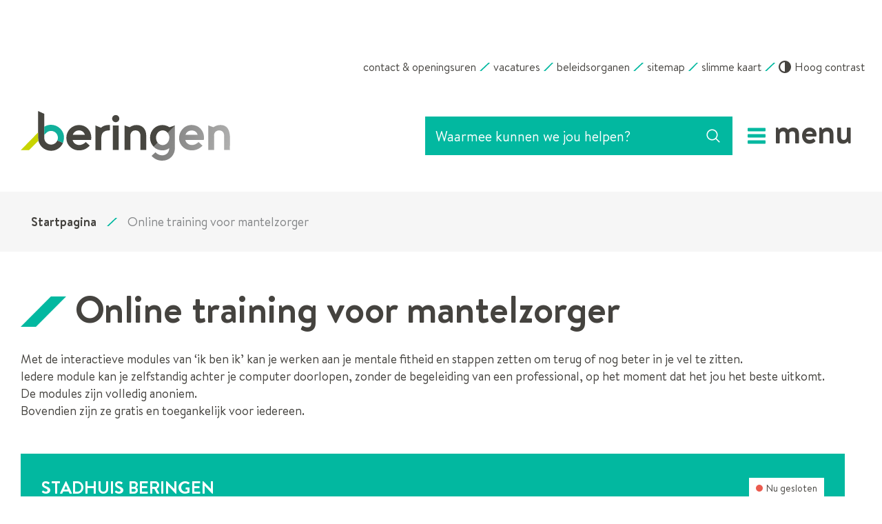

--- FILE ---
content_type: text/html; charset=utf-8
request_url: https://www.beringen.be/online-training-voor-mantelzorger
body_size: 14279
content:
<!DOCTYPE html><html lang=nl-BE><head><meta charset=utf-8><meta name=HandheldFriendly content=True><meta name=MobileOptimized content=320><meta name=viewport content="width=device-width, initial-scale=1.0"><meta name=generator content="Icordis CMS by LCP nv (https://www.lcp.be)"><title>Online training voor mantelzorger - Stad Beringen</title><link rel=preconnect href=https://icons.icordis.be><link rel=preconnect href=https://fonts.icordis.be><link rel=stylesheet href=/css/boicon-beringen-svg.css media=screen><link id=skin-stylesheet rel=stylesheet media=screen href="/css/skin-website.css?v=30012026091414" data-sw="/css/skin-website-contrast.css?v=30012026091414" data-css=contrastskin><link rel=stylesheet href=/css/skin-print.css media=print><link rel=icon type=image/x-icon href=/images/skin/favicon.ico><link rel=apple-touch-icon sizes=180x180 href=/images/skin/apple-touch-icon.png><link rel=icon type=image/png sizes=32x32 href=/images/skin/favicon-32x32.png><link rel=icon type=image/png sizes=16x16 href=/images/skin/favicon-16x16.png><link rel=mask-icon href=/images/skin/safari-pinned-tab.svg><meta name=msapplication-TileColor content=#ffffff><meta name=theme-color content=#ffffff><meta name=msapplication-TileImage content=/images/skin/mstile-144x144.png><link type=application/rss+xml rel=alternate title="Nieuws RSS" href=/nieuws/rss><link type=application/rss+xml rel=alternate title="Activiteiten RSS" href=/activiteiten/rss><link rel=canonical href=https://www.beringen.be/online-training-voor-mantelzorger><link rel=manifest href=/manifest.json><meta name=description content="Met de interactieve modules van ‘ik ben ik’ kan je werken aan je mentale fitheid en stappen zetten om terug of nog beter in je vel te zitten. Iedere module kan je zelfstandig achter je computer doorlo..."><meta property=og:description content="Met de interactieve modules van ‘ik ben ik’ kan je werken aan je mentale fitheid en stappen zetten om terug of nog beter in je vel te zitten. Iedere module kan je zelfstandig achter je computer doorlo..."><meta property=og:site_name content="Stad Beringen"><meta property=og:title content="Online training voor mantelzorger"><meta property=og:url content=https://www.beringen.be/online-training-voor-mantelzorger><meta property=og:type content=website><meta property=og:image content=https://www.beringen.be/images/skin/logo-og.png><meta name=twitter:card content=summary><meta property=twitter:title content="Online training voor mantelzorger"><meta property=twitter:description content="Met de interactieve modules van ‘ik ben ik’ kan je werken aan je mentale fitheid en stappen zetten om terug of nog beter in je vel te zitten. Iedere module kan je zelfstandig achter je computer doorlo..."><link rel=stylesheet href=/global/css/layout/modules/burgerprofiel.css media=screen asp-append-version=true><script src=https://prod.widgets.burgerprofiel.vlaanderen.be/api/v1/node_modules/@govflanders/vl-widget-polyfill/dist/index.js></script><script src=https://prod.widgets.burgerprofiel.vlaanderen.be/api/v1/node_modules/@govflanders/vl-widget-client/dist/index.js></script><body id=body class=portal-0><script>var burgerprofielUAC =false;
                    var burgerprofielAPIUrl = 'https://prod.widgets.burgerprofiel.vlaanderen.be/api/v1/session/validate';</script><div class=widget-vlw-placeholder id=global-header-placeholder aria-hidden=true><div class=lds-ellipsis><div></div><div></div><div></div><div></div></div></div><script>var sessionding=null;
var wasAuthorized=false;
var loggedOutLocal=false;
vl.widget.client.bootstrap('https://prod.widgets.burgerprofiel.vlaanderen.be/api/v1/widget/0e28dad4-2538-4507-8e81-d28c850dd597')
	.then(function(widget) {
        var placeholder = document.getElementById('global-header-placeholder');
  	widget.setMountElement(placeholder);
    widget.mount().catch(console.error.bind(console))
    return widget;
  })
  .then(function (widget){
vl.widget.client.capture((widget) => { window.widget = widget});
widget.getExtension('citizen_profile').then((citizen_profile) => {
  var state =    citizen_profile.getSession().getState();
$('#profiellogout').on('click',function(e){
  var state2=citizen_profile.getSession().getState();
if(state2=='authenticated'){
e.preventDefault();
citizen_profile.getSession().logout();
loggedOutLocal=true;
}
});
  citizen_profile.addEventListener('session.update', (event) => {
      var state2=citizen_profile.getSession().getState(); // of event.getSource().getState();
      if(state2=='authenticated'){
wasAuthorized=true;
                        $('#my-profile-link2').removeClass('hidden');
                        $('#my-profile-link2').show();
                        }else if(state2=='unauthenticated'){
if(loggedOutLocal){
loggedOutLocal=false;
                       window.location='/sso/logout?returnurl=/';   
                        }
                        $('#my-profile-link2').addClass('hidden');
                        $('#my-profile-link2').hide();

                        }
                 });
                // authenticated
                // unauthenticated
                // recognized -> ACM sessie geen MBP sessie
});
  })
  .catch(console.error.bind(console));</script><div id=outer-wrap><div id=inner-wrap class=has-hamburger><div id=skip-content class=skip><a href=#content-main class="btn-primary skip-navigation" data-scrollto=skip rel=nofollow> <span>Naar inhoud</span> </a></div><header class="header has-hamburger"><div class=header-meta><div class="container meta-container-wrapper"><ul class=nav-meta><li class=item data-id=3><a href=/contact> <span>contact &amp; openingsuren</span> </a><li class=item data-id=17><a href=https://www.beringen.be/werkenvoorberingen target=_blank rel=noopener> <span>vacatures</span> </a><li class=item data-id=2><a href=/Beleidsorganen> <span>beleidsorganen</span> </a><li class=item data-id=5><a href=/sitemap> <span>sitemap</span> </a><li class=item data-id=19><a href="http://stratenplan.beringen.be/" target=_blank rel=noopener> <span>slimme kaart</span> </a><li class=my-profile-contrast><button id=btn-toggle-contrast class="icon-contrast btn-icon btn-icon-link"><span>Hoog contrast</span></button></ul></div></div><div class=header-main><div class=container><div class=header-brand><a href="/" class=brand data-tooltip="Terug naar startpagina"> <span class=brand-txt>Stad Beringen</span> <img data-src=/images/skin/logo.png alt="" class="lazyload logo-img"> </a></div><div class=header-right><div class=header-search><div class=search-top-overlay data-toggle=searchbtn></div><div id=search class=search-top role=search><form action=/zoeken method=GET name=searchForm id=searchForm class=search-form><div class="input-group search-group"><label for=txtkeyword><span class=sr-only>Waarmee kunnen we jou helpen?</span></label> <input type=text name=q class="form-control txt" id=txtkeyword data-tooltip="Waarmee kunnen we jou helpen?" autocomplete=off data-toggle-placeholder=1 placeholder="Waarmee kunnen we jou helpen?" data-placeholder-mobile=Zoeken><div id=bar-loading aria-hidden=true><ul class=loading-element><li class="loading-element1 loading-child"><li class="loading-element2 loading-child"><li class="loading-element3 loading-child"><li class="loading-element4 loading-child"><li class="loading-element5 loading-child"><li class="loading-element6 loading-child"><li class="loading-element7 loading-child"><li class="loading-element8 loading-child"><li class="loading-element9 loading-child"><li class="loading-element10 loading-child"><li class="loading-element11 loading-child"><li class="loading-element12 loading-child"></ul></div><span class=input-group-btn> <button type=submit class=btn-search id=btnSearch data-tooltip=Zoeken><span>Zoeken</span></button> </span></div></form><div id=suggestionsearch aria-live=polite></div></div><button data-toggle=searchbtn class=btn-toggle-close type=button aria-expanded=false data-tooltip=Sluiten> <span class=toggle-icon aria-hidden=true></span> <span class=toggle-txt>Sluiten</span> </button></div><button data-toggle=offcanvas data-dismiss=modal class="navbar-toggle btn-menu" type=button aria-expanded=false> <span class=toggle-icon aria-hidden=true></span> <span class=toggle-txt>Menu</span> </button></div></div></div><div class=header-nav><div class=header-nav-overlay data-toggle=offcanvas></div><nav class="navbar-default has-hamburger" aria-label="Main menu" role=navigation><div class=navbar-container><div class=menu-header><div class=title aria-hidden=true><span>Menu</span></div><button data-toggle=offcanvas class="navbar-toggle btn-menu-header is-active" type=button> <span class=toggle-icon aria-hidden=true></span> <span class=toggle-txt>Menu sluiten</span> </button></div><div class="menu-wrapper left is-desktop"><div class=menu-container><ul class=nav-main id=nav><li class=nav1><a href=/aanvragen-en-documenten> <span>Aanvragen en Documenten</span><p>aanvragen, documenten, subsidies</p></a><li class=nav2><a href=/stad-en-bestuur> <span>Stad en bestuur</span><p>bestuur, meldingen en klachten, bekendmakingen, reglementen, publicaties</p></a><li class=nav3><a href=/ondernemen-en-werk> <span>Ondernemen en Werk</span><p>vacatures, vrijwilligers, wijk-werken, markten, kermissen, horeca, bedrijven, handel</p></a><li class=nav4><a href=/thema/detail/8/onderwijs-en-kinderopvang> <span>Onderwijs en Kinderopvang</span><p>kleuter- en lager onderwijs, secundair onderwijs, kinderopvang, Villa Barrie</p></a><li class=nav5><a href=/vrije-tijd> <span>Vrije tijd</span><p>bibliotheek, cultuur, CC Beringen, sport, Visit Beringen, recreatie, evenementen, vrijetijdsparticipatie</p></a><li class=nav6><a href=/welzijn> <span>Welzijn</span><p>buurtwerking, senioren, diversiteit, sociale dienst, veiligheid</p></a><li class=nav7><a href=/beringen-groeit> <span>Beringen groeit</span><p>Ontdek de toekomst van jouw stad</p></a><li class=nav8><a href=https://www.beringen.be/jong target=_blank rel=noopener> <span>Jong</span><p>jeugd, onderwijs, gezin</p></a><li class=nav9><a href=/omgeving> <span>Omgeving</span><p>wonen en bouwen, milieu, mobiliteit en groen</p></a><li class=nav10><a href=/podcast> <span>Podcast</span><p></p></a><li class=nav11><a href="http://stratenplan.beringen.be/" target=_blank rel=noopener> <span>Stratenplan</span><p></p></a><li class=nav12><a href=/digitaalthuisloket> <span>Thuisloket</span><p></p></a><li class=nav13><a href=/zitdagen-partners> <span>Zitdagen partners</span><p>Zitdagen van Vlaams Woningfonds, CAW, DYZO, Huurderssyndicaat, Fedris, FOD Sociale Zekerheid (SZ), Pensioenpunt, Gezin Centraal, Aloha, Wijkwerken, Rap op Stap, Kruispunt Geestelijke Gezondheidszorg (GGZ), Opvoedingswinkel en Bewegen op verwijzing.</p></a></ul></div></div></div></nav></div></header><main id=wrapper class=page-container-wrapper><div class="visible-print sr_skip"><img alt="" src=/images/skin/logo.png></div><nav aria-label="Je bent hier" class="breadcrumb-wrapper sr_skip"><div class="container fade-navs"><button data-scroll=breadcrumbscrollleft data-tooltip="scroll naar links" aria-hidden=true class="btn-scroll next icon-angle-right"> <span class=sr_skip>scroll naar links</span> </button> <button data-scroll=breadcrumbscrollright data-tooltip="scroll naar rechts" aria-hidden=true class="btn-scroll prev icon-angle-left"> <span class=sr_skip>scroll naar rechts</span> </button><ol class="breadcrumb sr_skip" itemscope itemtype=http://schema.org/BreadcrumbList><li class=breadcrumb-home itemprop=itemListElement itemscope itemtype=http://schema.org/ListItem><a itemprop=item href="/" class=icon-home3> <span itemprop=name>Startpagina</span><meta itemprop=position content=1></a><li class="breadcrumb-item active"><span class=aCrumb>Online training voor mantelzorger</span></ol></div></nav><div class=heading-wrapper><div class=container><h1 class=page-heading><span>Online training voor mantelzorger</span></h1></div></div><div id=content-main class=page-inner><div class=container><section class=products-detail><div class=container-wrapper><div class="page-container page-full"><div class=page-content><div class=info><div class=local-description><p>Met de interactieve modules van &lsquo;ik ben ik&rsquo; kan je werken aan je mentale fitheid en stappen zetten om terug of nog beter in je vel te zitten. <br>Iedere module kan je zelfstandig achter je computer doorlopen, zonder de begeleiding van een professional, op het moment dat het jou het beste uitkomt. <br>De modules zijn volledig anoniem. <br>Bovendien zijn ze gratis en toegankelijk voor iedereen.</div></div></div></div></div></section></div></div></main><footer id=footer class=footer><div class=footer-contact><div class=container><div class=footer-inner><div class=contact-wrapper><div class=container-wrapper><h2 class="sr-only box-title"><span>Contact</span></h2><div class="box box-contact box-contact-content"><div class="box-block box-contact-block"><div class=box-contact-block-row><div class=contact-content><h3 class=box-subtitle><a href=/stadhuis class=box-subtitle-link><span>Stadhuis Beringen</span></a></h3><div class=txt-hours-status><span class="hours-status-box closed" data-refresh-open-status=1 data-hourid=1><span>Nu gesloten</span></span></div><div class=contact-content-row><div class=contact-info-container><dl class=contact-info><dt class=lbl-address><span>Contact</span><dd class=txt-address><span class=txt-streetnr>Collegestraat 1</span> <span class=txt-postal><span class=sr-only>, </span>3580</span> <span class=txt-city>Beringen</span><dt class=lbl-phone><span>Tel.</span><dd class=txt-phone><span data-label=Tel.><a rel="noopener noreferrer" href=tel:011430211 class=phone><span>011 43 02 11</span></a></span><dt class=lbl-email><span>E-mail</span><dd class=txt-email><a rel="noopener noreferrer" target=_blank href=mailto:%69%6e%66%6f%40%62%65%72%69%6e%67%65%6e%2e%62%65 class=mail><span>&#105;&#110;&#102;&#111;<span>&#064;</span>&#098;&#101;&#114;&#105;&#110;&#103;&#101;&#110;&#046;&#098;&#101;</span></a></dl></div><div class=contact-hours-container><h3 class=box-title><span>Openingsuren</span></h3><div class=hours-info><div class=hours-today><div class=hours-block><span class=box-subtitle><span>Vandaag</span></span><div class=txt-hours><div class=normal-hours><span class=txt-open>open van</span> <span class=hour-part><span class=txt-from>09:00</span><span class=txt-time-divider>&nbsp;tot&nbsp;</span><span class=txt-to>12:30</span></span></div></div></div></div></div><a class="btn-primary btn-more-hours" href=/stadhuis><span>Alle openingsuren<span class=sr-only>&nbsp;Stadhuis Beringen</span> </span></a></div></div></div></div><script type=application/ld+json>{"context":"http://schema.org","type":"PostalAddress","addressLocality":"Beringen","postalCode":"3580","streetAddress":"Collegestraat 1"}</script></div></div></div></div></div></div></div><div class=footer-bottom><div class=container><div class=footer-inner><div class=footer-left><span class=gemeente-year>© 2026 Beringen.be</span></div><div class=footer-mid><ul class=footer-list><li class=footer-list-item data-id=13><a href=/proclaimer-beringen-be> <span>Proclaimer</span> </a><li class=footer-list-item data-id=6><a href=/cookies> <span>Cookiebeleid</span> </a><li class=footer-list-item data-id=12><a href=/toegankelijkheidsverklaring-beringen-be> <span>Toegankelijkheidsverklaring</span> </a></ul></div><div class=footer-right><ul class=footer-list><li class=footer-list-item><a lang=nl target=_blank href=https://www.anysurfer.be/nl/labels/het-anysurferlabel-voor-websites/status/1034> <img src=/images/skin/label_anysurfer_40x40.png alt="AnySurfer statuspagina toegankelijkheid" title="AnySurfer heeft deze website op toegankelijkheid getest"> </a><li class=footer-list-item><a data-tooltip="web design, development en cms door LCP" rel=noopener target=_blank href="https://www.lcp.be/" class=lcplink> <span>lcp.nv 2026 &copy;</span> </a></ul></div></div></div></div></footer><div class="toppos sr_skip"><div id=totop><a rel=nofollow href=#skip-content data-tooltip="Naar top" data-scrollto=totop class="icon-totop btn-totop"><span>Naar top</span></a></div></div></div></div><script src=/global/js/jq-3.min.js></script><script src="/js/minified/site.min.js?v=ejols7lOT7CqLS6y0efVbQ-OHtuou5MjUO3pWFpGSHY"></script><script async src="/js/minified/lazysize.min.js?v=NMDLzo7eGxvQm-a6uCsZB2yUCOaDj84RAMKx7kKQdeo"></script>

--- FILE ---
content_type: image/svg+xml
request_url: https://www.beringen.be/images/skin/svg/beringen/dash-bold.svg
body_size: 79
content:
<!-- Generated by IcoMoon.io -->
<svg version="1.1" xmlns="http://www.w3.org/2000/svg" viewBox="0 0 32 32">
<path d="M0 26.633h10.735l21.265-21.265h-10.735l-21.265 21.265z"></path>
</svg>
